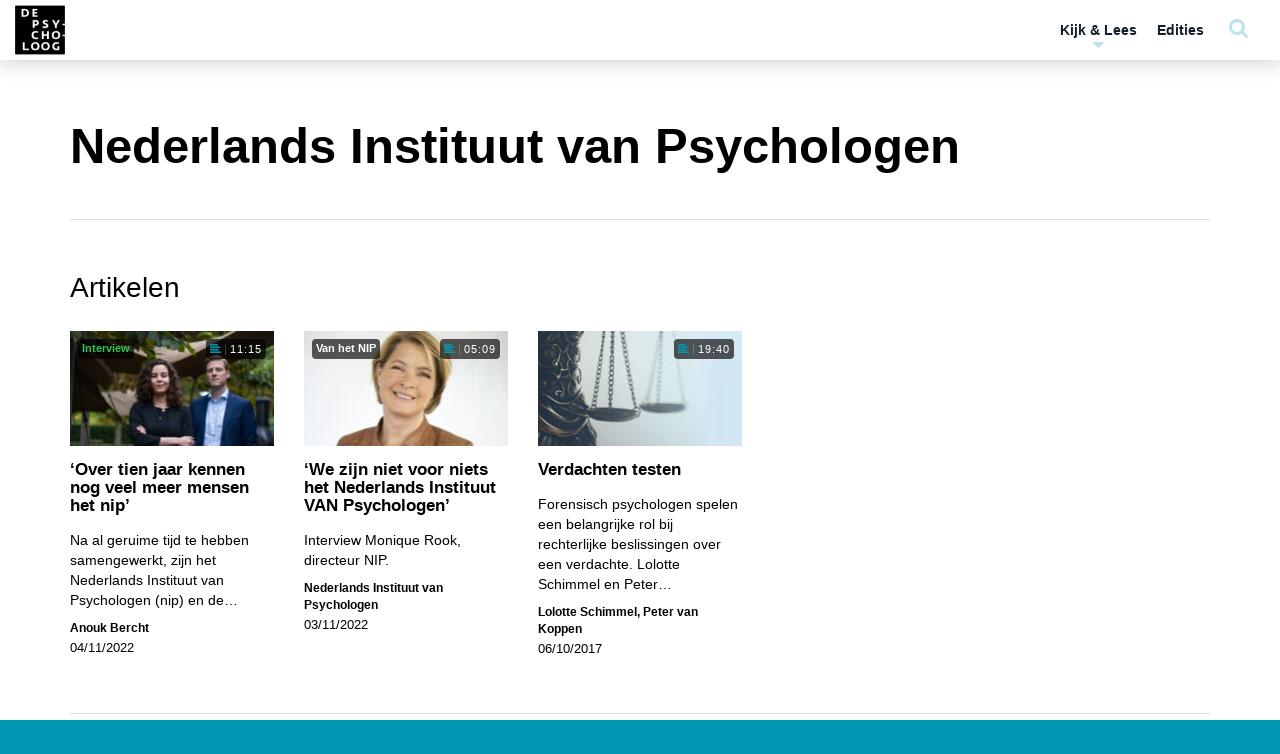

--- FILE ---
content_type: text/html; charset=UTF-8
request_url: https://www.tijdschriftdepsycholoog.nl/wp-admin/admin-ajax.php
body_size: 110
content:

<li class="menu-item">
	<a href="https://www.tijdschriftdepsycholoog.nl/?page_id=6319?redirect_to=https://www.tijdschriftdepsycholoog.nl/topics/nederlands-instituut-voor-psychologen/">Log in <i class="fa fa-sign-in"></i></a>
</li>

